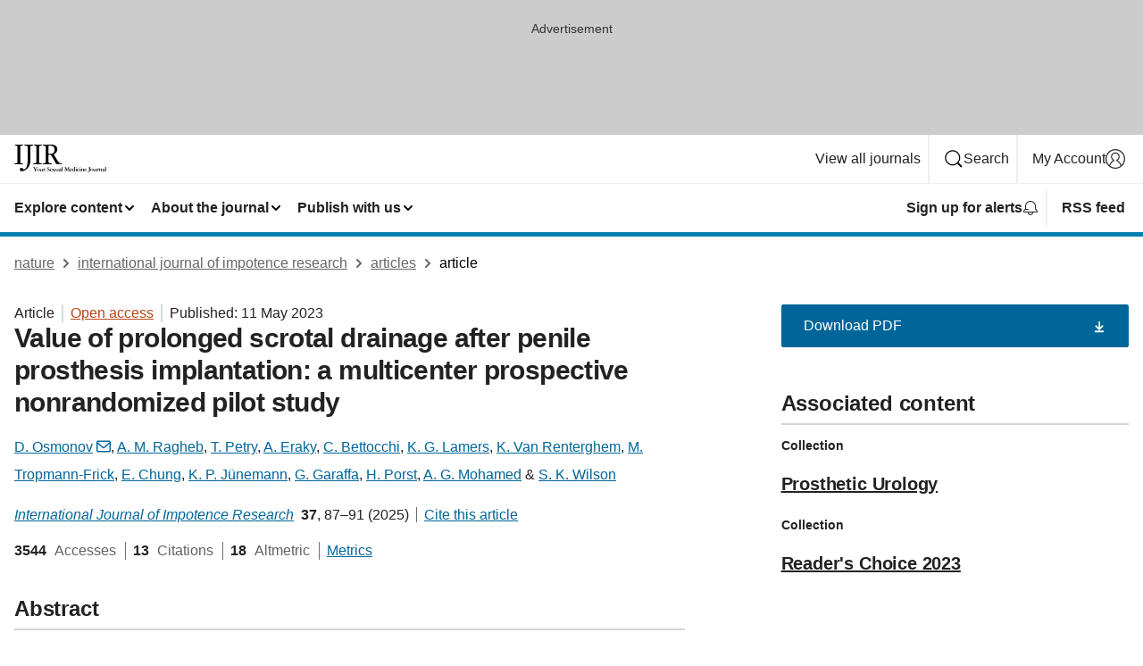

--- FILE ---
content_type: image/svg+xml
request_url: https://media.springernature.com/full/nature-cms/uploads/product/ijir/header-5bdc230b9f73d53af2682b04a30b1ddc.svg
body_size: 6080
content:
<svg height="32" viewBox="0 0 104 32" width="104" xmlns="http://www.w3.org/2000/svg"><g><path d="m9.81333333 21.6407843c0-.5019608-.79058823-.5019608-1.93254902-.7152941-.39529411-.0690196-1.2172549-.2509804-1.2172549-1.2172549v-16.4454902c0-.92862745.03764706-2.00784314 1.00392157-2.11450981 1.68156863-.18196078 2.32784314-.0690196 2.32784314-.71529411 0-.43294118-.82196079-.43294118-1.61254902-.43294118-1.07294118 0-1.7882353.14431373-3.22509804.14431373-1.68156863 0-2.25882353-.14431373-3.36941177-.14431373-.42666666 0-.96627451 0-.96627451.50196078 0 .50196079.28862746.43294118 1.32392157.64627451 1.04156863.18196079 1.43058824.35764706 1.43058824 1.50588236v16.69647055c0 1.3239216-1.11058824 1.5058824-1.75686275 1.574902-1.60627451.1756863-1.81960784.1380392-1.81960784.6023529 0 .4329412.50196078.5396079 1.32392157.5396079.8972549 0 1.90117647-.1443137 3.6517647-.1443137 1.82588236 0 2.57882353.1443137 3.51372549.1443137.68392157 0 1.32392157-.0376471 1.32392157-.4266667z"/><path d="m20.2352941 0c-1.0415686 0-1.9701961.14431373-3.1184314.14431373-1.6815686 0-3.7207843-.14431373-5.0823529-.14431373-.5396078 0-.8972549.21333333-.8972549.67764706 0 .32.3952941.39529412 1.254902.46431372 1.650196.14431373 2.5411764.14431373 2.5411764 1.17960785v16.30117647c0 5.8729412-2.4345098 9.2423529-4.1913725 9.2423529-.85960786 0-.7152941-1.8635294-2.72313727-1.8635294-1.07294118 0-1.78823529.6776471-1.78823529 1.7882353 0 1.3992157 1.04156862 2.0078432 2.40313725 2.0078432 2.93647061 0 9.38666671-4.0094118 9.38666671-11.3945098v-15.53568632c0-1.46823529.5396078-1.65019608 1.970196-1.71921569.6462745-.03764705 1.0415687-.03764705 1.0415687-.57098039-.0062745-.47058823-.4705883-.5772549-.7968628-.5772549z"/><path d="m22.4815686 22.067451c.8972549 0 1.9011765-.1443137 3.6517647-.1443137 1.8258824 0 2.5788236.1443137 3.5137255.1443137.6776471 0 1.3239216-.0376471 1.3239216-.4329412 0-.5019608-.7905882-.5019608-1.932549-.7152941-.3952941-.0690196-1.2172549-.2509804-1.2172549-1.2172549v-16.4392157c0-.92862745.037647-2.00784314 1.0039215-2.11450981 1.6815687-.18196078 2.3278432-.0690196 2.3278432-.71529411-.0062745-.43294118-.8282353-.43294118-1.612549-.43294118-1.0729412 0-1.7882353.14431373-3.2250981.14431373-1.6815686 0-2.2588235-.14431373-3.3694117-.14431373-.4329412 0-.9662746 0-.9662746.50196078 0 .50196079.2886275.43294118 1.3239216.64627451 1.0415686.18196079 1.4305882.35764706 1.4305882 1.50588236v16.69647055c0 1.3239216-1.1105882 1.5058824-1.7568627 1.574902-1.612549.1819608-1.8258824.1443137-1.8258824.6086274 0 .4266667.5019608.5333334 1.3301961.5333334z"/><path d="m33.4619608 20.9192157c-.8596079.1443137-1.7568628.0690196-1.7568628.677647-.037647.3952942.3952942.4643138.5709804.4643138 1.7192157 0 3.3317647-.1443138 4.9819608-.1443138 1.3239216 0 2.6854902.1443138 4.0094118.1443138.1443137 0 .9286274-.0376471.9286274-.4643138 0-.5019607-.7905882-.5396078-1.4305882-.677647-2.5098039-.5019608-2.5098039-.7905882-2.5098039-2.5788235v-6.1992157c0-.6776471 0-.9662745 1.0729412-.9662745.9286274 0 1.9011764.4643137 2.2588235 1.0729411l5.2643137 9.28c.1819608.32.32.32 3.225098.32 1.1482353 0 1.7568628.0376471 3.2627451.0376471.2509804 0 .3576471-.1443137.3576471-.32 0-.3952941-.7152941-.4329412-1.6815686-.6462745-1.7882353-.4329412-2.5098039-1.254902-3.187451-2.3278432l-4.2290196-6.9521568c-.1819608-.2886275-.2886275-.4329412-.2886275-.6086275 0-.5396078 3.8713726-1.86352938 3.8713726-5.51529408.0062745-4.44235294-3.6141177-5.51529412-6.5882353-5.51529412-1.612549 0-3.2627451.14431373-4.8752941.14431373-1.0666667 0-3.8650981-.14431373-4.147451-.14431373-.32 0-.7905882.14431373-.7905882.57098039 0 .50196079.8596078.53960785 1.2549019.57098039 1.2862745.11294118 2.1458824.28862746 2.1458824 1.04156863v17.08549019c0 1.2611765-.8596079 1.5435294-1.7192157 1.6501961zm4.8-18.73568629c0-1.11058823.8972549-1.11058823 1.2172549-1.11058823 2.905098 0 5.6219608.85960784 5.6219608 4.40470588 0 4.48-2.7607843 4.76235294-4.8376471 4.76235294-1.6815686 0-2.0078431-.1066667-2.0078431-.43294118v-7.62352941z"/><path d="m24.2823529 27.2439216.9160785-1.1294118c.037647-.0501961.5458823-.5835294.6713725-.6086274.2196079-.0501961.282353-.0564706.282353-.1443138 0-.0815686-.0376471-.1192157-.1192157-.1192157-.1631373 0-.332549.0313726-.4956863.0313726-.2384314 0-.4643137-.0313726-.7027451-.0313726-.307451 0-.332549.0501961-.332549.1192157 0 .0752941.0690196.1254902.345098.1443138.2133334.012549.2447059.0313725.2447059.1129411 0 .0815687-.025098.1380392-.0878431.2258824l-.9725491 1.3678431c-.037647.0501961-.0941176.1192157-.1631372.1192157-.0815686 0-.1694118-.1317647-.2258824-.2133333l-.8031372-1.2047059c-.0815686-.1192157-.1317647-.2070588-.1317647-.3137255 0-.0878431.1192157-.0878431.2698039-.0878431.1819608 0 .2698039-.0125491.2698039-.1568628 0-.0564706-.025098-.1129412-.1317647-.1129412-.0501961 0-.5082353.0313726-.8721568.0313726-.3137255 0-.7466667-.0313726-.922353-.0313726-.2384314 0-.2698039.0062746-.2698039.1192157 0 .0941177.1192157.1129412.2635294.1443138.1443137.037647.307451.1443137.934902 1.0666666l.5207843.7654902c.2196078.3262745.332549.5396079.332549.8533333v.7152942c0 .5082353-.1254902.5898039-.3890196.6023529-.1568628.0062745-.345098.0690196-.345098.1631373 0 .050196.0062745.1003921.0690196.1003921.3513725 0 .690196-.0313725 1.010196-.0313725.307451 0 .6650981.0313725.9976471.0313725.1003922 0 .294902 0 .294902-.0941176 0-.1443138-.0815687-.1694118-.1819608-.1694118-.5396079 0-.5772549-.1443137-.5772549-.6839216v-.5396078c0-.6086275.012549-.6776471.3011764-1.0415686z"/><path d="m26.9364706 26.8047059c-.8972549 0-1.6564706.6462745-1.6564706 1.5372549 0 .8847059.7592157 1.5372549 1.6564706 1.5372549.9035294 0 1.6627451-.652549 1.6627451-1.5372549 0-.8909804-.7592157-1.5372549-1.6627451-1.5372549zm.0062745 2.917647c-.5019608 0-.8972549-.5521568-.8972549-1.3803921 0-.8345098.3952941-1.3803922.8972549-1.3803922s.8909804.5458824.8909804 1.3803922c0 .8282353-.3890196 1.3803921-.8909804 1.3803921z"/><path d="m32.332549 29.6094118c0-.0752942-.025098-.0752942-.2196078-.0878432-.3011765-.025098-.3137255-.0690196-.3137255-.5458823 0-.7717647.0313725-1.3113726.0313725-1.8886275 0-.1129412 0-.1694117-.1003921-.1694117-.1756863 0-.3388236.012549-.5082353.012549-.1568628 0-.3137255-.012549-.4768628-.012549-.1945098 0-.2070588.050196-.2070588.1192156 0 .0501961.012549.0815687.1254902.1003922.4392157.0878431.4768628.1254902.4768628.3827451 0 .947451-.0250981 1.3113725-.0250981 1.5058824 0 .2258823-.4643137.4141176-.7654902.4141176-.4643137 0-.7278431-.1756863-.7278431-.7592157v-1.4305882c0-.2698039-.0062745-.332549-.1443137-.332549-.1003922 0-.2196079.012549-.3262746.012549-.2007843 0-.4392156-.012549-.4831372-.012549-.0878431 0-.2007843 0-.2007843.0878431 0 .0564706.1254902.1003922.2447059.1317647.1568627.0376471.2070588.0815686.2070588.1568627v1.5686275c0 .6462745.2886274 1.0227451.947451 1.0227451.6086274 0 1.1043137-.4392157 1.1858823-.4392157.0313726 0 .0439216.0690196.0439216.2133333 0 .1317647.0062745.2007844.1631372.2007844.0439216 0 .3450981-.1129412.7968628-.1380393.2321569-.025098.2760784-.0564705.2760784-.1129411z"/><path d="m34.4407843 26.8360784c-.2698039 0-.4705882.1003922-.6023529.2133334-.1380392.1003921-.2196079.2133333-.2698039.2133333-.1443138 0 .037647-.5458824-.1568628-.5458824-.0815686 0-.1254902.1443138-.4329412.3137255-.2447059.1317647-.4580392.2196079-.4580392.294902 0 .2133333.3011765.012549.3011765.5082353v1.2235294c0 .2196078 0 .4141176-.1819608.4705882-.1631373.0501961-.332549.1192157-.332549.1819608 0 .0564706.012549.0690196.1317647.0690196.1819608 0 .5145098.0062745.8847059-.0062745.3137255.012549.6462745.0062745.8345098.0062745.1192157 0 .1317647-.0062745.1317647-.0815686 0-.1192157-.2384314-.1380392-.2572549-.1380392-.2447059 0-.5019608-.0313726-.5019608-.3827451v-1.3866667c0-.2384314.1819608-.4141176.345098-.4141176.2196079 0 .3262745.307451.6588236.307451.3639215 0 .4078431-.3011765.4078431-.3890197-.0062745-.2886274-.1945098-.4580392-.5019608-.4580392z"/><path d="m37.3584314 26.1709804c0-.3388235.1945098-.7654902.8533333-.7654902.8847059 0 .8596078.8784314 1.0478431.8784314.0690197 0 .0941177-.0376471.0941177-.1192157v-.7215686c0-.2007844-.4643137-.3011765-.9976471-.3011765-1.0415686 0-1.5309804.4956863-1.5309804 1.2423529 0 1.5372549 2.2901961 1.3490196 2.2901961 2.4784314 0 .3827451-.2698039.7592157-.8909804.7592157-.4517647 0-.8596078-.2447059-1.0415686-.4643137-.2572549-.3137255-.1819608-.6713726-.3513726-.6713726-.1694117 0-.1756862.5960784-.1756862.9286275 0 .32.7341176.4705882 1.3803921.4705882 1.4054902 0 1.6564832-.8972549 1.6564832-1.4243137.0062619-1.587451-2.3341302-1.4745098-2.3341302-2.2901961z"/><path d="m42.534902 29.1011765c-.1945098 0-.4141177.307451-.8972549.307451-.4517647 0-1.0101961-.3827451-1.0101961-1.0101961 0-.2886275.1945098-.2886275.2823529-.2886275.5584314 0 1.1168628.0376471 1.6815686.0376471.0878432 0 .1003922-.0250981.1003922-.0941177 0-.4705882-.3388235-1.2549019-1.2988235-1.2549019-.6901961 0-1.5184314.64-1.5184314 1.5749019 0 .8721569.627451 1.5058824 1.4054902 1.5058824.9223529 0 1.3364706-.5898039 1.3364706-.7027451 0-.0376471-.012549-.0752941-.0815686-.0752941zm-1.0792157-2.0894118c.4768627 0 .5521568.3137255.5521568.4266667 0 .3827451-.1129411.4705882-1.1168627.4705882-.1694118 0-.2384314-.0062745-.2384314-.1254902 0-.2635294.3137255-.7717647.8031373-.7717647z"/><path d="m49.6690196 29.5215686c-.3011765-.025098-.32-.0690196-.32-.5458823 0-.7717647.0313726-1.3113726.0313726-1.8886275 0-.1129412 0-.1694117-.1003922-.1694117-.1756863 0-.3388235.012549-.5082353.012549-.1568627 0-.32-.012549-.4768627-.012549-.1945098 0-.2070589.050196-.2070589.1192156 0 .0501961.0125491.0815687.1254902.1003922.4392157.0878431.4768628.1254902.4768628.3827451 0 .947451-.0250981 1.3113725-.0250981 1.5058824 0 .2258823-.4643137.4141176-.7654902.4141176-.4643137 0-.7278431-.1756863-.7278431-.7592157v-1.4305882c0-.2698039-.0062745-.332549-.1443137-.332549-.1003922 0-.2196079.012549-.3262745.012549-.2007843 0-.4392157-.012549-.4894118-.012549-.0752941 0-.1631372.0062745-.1882353.0627451 0-.0501961-.012549-.0627451-.0501961-.0627451-.0752941 0-.1443137.012549-.6211764.012549-.1443138 0-.3701961-.012549-.602353-.012549-.0878431 0-.1129412.0313725-.1129412.0941176 0 .0878431.1443138.0752941.2007844.1380392.0313725.0376471.0752941.1003922.0752941.1380392 0 .2070589-.3952941.5333334-.4643137.64-.1443138-.1756862-.5082353-.5521568-.5082353-.7027451 0-.0313725.0062745-.0564705.037647-.0815686.1129412-.0815686.2447059-.0062745.2447059-.1317647 0-.0941176-.0815686-.1192157-.1694118-.1192157-.2070588 0-.4203921.0313726-.6274509.0313726-.0815687 0-.1694118-.0062745-.2509804-.0062745-.0878432-.0062746-.1694118-.0062746-.2572549-.0062746-.2886275 0-.3137255.0376471-.3137255.1192157 0 .0815687.0878431.0752942.2007843.1192157.1945098.0752941.3011765.1443137.4078431.282353l.7529412.9788235c.012549.012549.0313725.0313725.0313725.0501961 0 .025098-.0062745.037647-.025098.050196l-.5772549.64c-.2007843.2258824-.3890196.3137255-.5458823.3701961-.1756863.0564706-.294902.0690196-.294902.1694118 0 .0376471.025098.0501961.0815686.0501961h1.3176471c.012549 0 .037647-.0250981.037647-.0690196 0-.0752942-.0690196-.1129412-.1443137-.1568628s-.1568627-.0501961-.1568627-.1694117c0-.1819608.3074509-.64.4768627-.64.1192157 0 .2196079.2070588.332549.332549.0878432.1003921.2133334.3388235.2133334.3639215 0 .0690196-.0313726.0941177-.0815687.1192157-.1003921.0439216-.1819607.0752941-.1819607.1317647 0 .0878432.1129411.0878432.1945098.0878432h1.2611764c.0815687 0 .1694118 0 .1694118-.0690196 0-.0439216-.0752941-.0878432-.1819608-.1568628-.1819608-.1192157-.3388235-.1945098-.4705882-.3701961l-.6086275-.7717647c-.0815686-.1003921-.1568627-.1882353-.1568627-.2509804 0-.0439215.012549-.0752941.0501961-.1192156l.6086274-.6337255c.1192157-.1254902.2635294-.1819608.3952941-.2258824.1631373-.0564706.294902-.0627451.32-.1317647.0188236.0501961.1254902.0941177.2384314.1192157.1568627.0376471.2070588.0815686.2070588.1568627v1.574902c0 .6462745.2886275 1.0227451.947451 1.0227451.6086274 0 1.1043137-.4392157 1.1858824-.4392157.0313725 0 .0439215.0690196.0439215.2133333 0 .1317647.0062745.2007844.1631373.2007844.0439215 0 .345098-.1129412.7968627-.1380393.2447059-.012549.2886275-.050196.2886275-.1003921-.012549-.0815686-.0313726-.0815686-.2321569-.1003922z"/><path d="m52.9317647 29.3082353c0-.0313726-.0062745-.0564706-.0501961-.0564706-.012549 0-.2070588.0878431-.332549.0878431-.2133333 0-.2509804-.050196-.2509804-.677647 0-.3890196.0313726-.7780392.0313726-1.1733333 0-.4203922-.1819608-.6839216-.9160785-.6839216-.9349019 0-1.5121568.677647-1.5121568.8909804 0 .1254902.037647.1882353.1756862.1882353.2509804 0 .4517648-.1380392.5082353-.3513726.0752942-.2635294.294902-.4768627.5647059-.4768627.3890196 0 .4831373.2384313.4831373.5898039 0 .2070588-.0690196.2886274-.1756863.332549-.5835294.2384314-1.5121569.5333333-1.5121569 1.3176471 0 .5145098.3325491.5898039.5396079.5898039.6023529 0 1.0415686-.3764706 1.0854902-.3764706.0564706 0 .2698039.3011765.6462745.3011765.4141176 0 .7152941-.2698039.7152941-.5019608zm-1.945098.1631372c-.2070589 0-.3513726-.1756862-.3513726-.3952941 0-.64.8219608-.8596078.8721569-.8596078.0878431 0 .1192157.037647.1192157.307451-.0062745.6337255-.0627451.9474509-.64.9474509z"/><path d="m54.3247059 29.5278431c-.2258824-.050196-.2572549-.1003921-.2572549-.2698039v-4.0470588c0-.1129412-.0062745-.2070588-.0752941-.2070588-.0501961 0-.3325491.1380392-.4392157.2007843-.2572549.1317647-.5458824.1192157-.5458824.2886274 0 .1192157.1568628.1254902.2447059.1945098.1003922.0815687.1129412.0752942.1129412.6588236v2.4847058c0 .3639216-.012549.602353-.0815686.6650981-.1317648.1192157-.5333334.1129412-.5333334.2384314 0 .0439215.0250981.0564705.0564706.0564705.0815686 0 .6086275-.0313725.8909804-.0313725s.5396078.0313725.7968627.0313725c.1129412 0 .1756863-.012549.1756863-.0752941 0-.0690196-.012549-.1129411-.345098-.1882353z"/><path d="m61.6847059 29.5152941c-.307451-.0690196-.3952941-.1945098-.3952941-.5019608v-3.1811764c0-.269804.0564706-.2886275.4266666-.3262745.3011765-.0313726.3325491-.0815687.3325491-.1568628 0-.0815686-.0125491-.1129412-.1443138-.1129412h-1.1356862c-.3325491 0-.3952942.0878432-.5396079.4392157l-.96 2.4156863c.0752941-.1756863-.0501961.1756863-.1192157.1756863-.0501961 0-.1380392-.1631373-.2133333-.3325491l-1.0980392-2.6164705c-.0313726-.0690196-.0501961-.0878432-.3450981-.0878432-.0752941 0-.2572549.0313726-.4956862.0313726-.0941177 0-.2133334-.012549-.3325491-.0250981-.1129411-.012549-.2133333-.025098-.2823529-.025098-.1380392 0-.1568627.0439216-.1568627.1129412 0 .0878431.012549.1254902.3074509.1694117.3701961.0501961.4329412.1317647.4203922.4141177l-.1631373 3.0431372c-.025098.4705883-.1443137.5396079-.345098.5521569-.307451.025098-.3388235.0564706-.3388235.1694118 0 .0878431.0439215.0941176.1694117.0941176.1819608 0 .3513726-.0313725.6776471-.0313725.3764706 0 .665098.0313725.8031372.0313725.1694118 0 .2258824 0 .2258824-.0941176 0-.1129412-.0690196-.1254902-.4705882-.1694118-.2509804-.0313726-.3262745-.1568627-.3137255-.8784314l.0313725-2.3341176c0-.0313726 0-.0752941.0376471-.0752941.0439215 0 .1568627.2384313.2133333.3764705l1.267451 2.9050981c.0439216.1003921.0690196.1380392.1254902.1380392.0501961 0 .0815686-.0062745.1003921-.0690196l1.1921569-2.9552941c.1003922-.2635294.1756863-.4141177.2133333-.4141177.0250981 0 .0313726.0501961.0313726.2007843v2.9050981c0 .0878431-.0376471.1756863-.3011765.2007843-.2007843.012549-.2886274.0501961-.2886274.1443137 0 .0941177.0313725.1003922.1192157.1003922.3764705 0 .7215686-.012549 1.0039215-.012549.1317647 0 .3011765.0062745.4580392.0188235.1631373.0062745.307451.025098.3952942.025098.2133333 0 .2509804-.0313725.2509804-.1254902.0062745-.025098-.1129412-.0878431-.3639216-.1380392z"/><path d="m63.4039216 26.8047059c-.6901961 0-1.5184314.64-1.5184314 1.5749019 0 .8721569.627451 1.5058824 1.4054902 1.5058824.9223529 0 1.3364706-.5898039 1.3364706-.7027451 0-.0439216-.0062745-.0815686-.0815686-.0815686-.1945099 0-.4141177.307451-.8972549.307451-.4517648 0-1.0101961-.3827451-1.0101961-1.0101961 0-.2886275.1945098-.2886275.2823529-.2886275.5584314 0 1.1168628.0376471 1.6815686.0376471.0878432 0 .1003922-.0250981.1003922-.0941177-.0062745-.4705882-.345098-1.2486274-1.2988235-1.2486274zm-.5019608 1.1043137c-.1694118 0-.2384314-.0062745-.2384314-.1254902 0-.2635294.307451-.7717647.8031373-.7717647.4768627 0 .5521568.3137255.5521568.4266667 0 .3827451-.1066666.4705882-1.1168627.4705882z"/><path d="m68.185098 29.6282353c-.1192156 0-.1568627-.0439216-.1568627-.3890196 0-1.4745098.0376471-2.2964706.0376471-4.1286275 0-.1631372-.0250981-.1945098-.1945099-.1945098-.1380392 0-.6337254.0376471-.8533333.0815687-.0690196.0062745-.1380392.0313725-.1380392.0941176 0 .1694118.4831373.0376471.4831373.4141177v.6086274c0 .2196078-.0125491.4768627-.0125491.7341177 0 .0564705-.025098.1254901-.0690196.1254901-.0815686 0-.2196078-.1756862-.8345098-.1756862-.7152941 0-1.6878431.4768627-1.6878431 1.637647 0 .7341177.6211765 1.4431373 1.4745098 1.4431373.5521569 0 1.0039216-.2572549 1.0290196-.2572549.0313725 0 .0376471 0 .0439216.037647l.037647.2572549c.0062745.0313726.012549.0564706.0564706.0501961 1.0039216-.1380392 1.0854902-.1568627 1.0854902-.2698039.012549-.0501961-.0188235-.0690196-.3011765-.0690196zm-.8470588-.3011765c0 .0376471-.2258823.1945098-.5960784.1945098-.8345098 0-1.2109804-.5396078-1.2109804-1.3615686 0-.665098.5145098-1.1545098.96-1.1545098.7592157 0 .8721569.4266667.8721569 1.1670588 0 .6211765-.0250981.8596079-.0250981 1.1545098z"/><path d="m69.465098 25.8447059c.2572549 0 .4078432-.2133334.4078432-.4078432 0-.1882352-.1443137-.4078431-.4078432-.4078431-.2572549 0-.4078431.2133333-.4078431.4078431.0062745.1945098.1505882.4078432.4078431.4078432z"/><path d="m70.054902 29.5780392c-.0815687-.012549-.1317647-.025098-.1945098-.0439216-.0815687-.0313725-.0941177-.0690196-.0941177-.2509803v-1.9325491c0-.332549.025098-.5521568.025098-.5960784 0-.0376471-.0313725-.0439216-.0564705-.0439216-.0564706 0-.1380393.1568628-.4141177.294902-.4329412.2196078-.6462745.1254902-.6462745.2823529 0 .2572549.3890196-.025098.3890196.4517647v1.4556863c0 .1317647-.0062745.2698039-.1003921.3388235-.0062746.0062746-.0941177.0439216-.1694118.0501961-.1568628.012549-.2447059.0564706-.2447059.1254902s.0439216.0815686.1129412.0752941c.1317647 0 .2258823-.0062745.3262745-.012549s.2007843-.012549.3388235-.012549h.8533334c.0752941 0 .0815686-.0376471.0815686-.0690196-.0062745-.0501961-.012549-.0815686-.2070588-.1129412z"/><path d="m71.7866667 27.0117647c.5396078 0 .4894117.5898039.96.5898039.1631372 0 .2133333-.0941176.2133333-.3388235 0-.3764706-.5521569-.4580392-1.0603922-.4580392-1.0541176 0-1.7756862.8094117-1.7756862 1.5811765 0 .9788235.6713725 1.4933333 1.4682353 1.4933333.9788235 0 1.3113725-.4329412 1.3113725-.5019608 0-.0564706-.0313725-.0941176-.0941176-.0941176-.1756863 0-.269804.2133333-.7215687.2133333-.7152941 0-1.1921568-.4078431-1.1921568-1.1921569-.0062745-.8156862.4454902-1.292549.8909804-1.292549z"/><path d="m74.4721569 29.5780392c-.0815687-.012549-.1317647-.025098-.1945098-.0439216-.0815687-.0313725-.0941177-.0690196-.0941177-.2509803v-1.9325491c0-.332549.0250981-.5521568.0250981-.5960784 0-.0376471-.0313726-.0439216-.0564706-.0439216-.0564706 0-.1380393.1568628-.4141177.294902-.4329412.2196078-.6462745.1254902-.6462745.2823529 0 .2572549.3890196-.025098.3890196.4517647v1.4556863c0 .1317647-.0062745.2698039-.1003921.3388235-.0062746.0062746-.0941177.0439216-.1694118.0501961-.1568628.012549-.2447059.0564706-.2447059.1254902s.0439216.0815686.1129412.0752941c.1317647 0 .2258823-.0062745.3262745-.012549s.2007843-.012549.3388235-.012549h.8533334c.0752941 0 .0815686-.0376471.0815686-.0690196-.012549-.0501961-.0188235-.0815686-.2070588-.1129412z"/><path d="m73.8823529 25.8447059c.2572549 0 .4078432-.2133334.4078432-.4078432 0-.1882352-.1443137-.4078431-.4078432-.4078431-.2572549 0-.4078431.2133333-.4078431.4078431s.1505882.4078432.4078431.4078432z"/><path d="m78.0988235 29.5278431c-.1129411-.0313725-.1129411-.0815686-.1129411-.5019607v-1.1168628c0-.7341176-.3513726-1.1043137-1.0478432-1.1043137-.627451 0-.972549.4329412-1.0729412.4329412-.0062745 0-.0564705-.0125491-.0564705-.0439216v-.4266667c0-.037647-.0313726-.0690196-.0564706-.0690196-.0815687 0-.3450981.3639216-.7278432.5521569l-.1631372.0815686c-.012549.0062745-.0376471.0313726-.0376471.0690196 0 .1882353.282353.0376471.282353.4517647v.972549c0 .602353-.0250981.627451-.1192157.7090196-.1003922.0815687-.282353.0815687-.282353.1819608 0 .0501961.0376471.0690196.1192157.0690196.0690196 0 .1254902-.0313725.7152941-.0313725.5584314 0 .6337255.0313725.6901961.0313725.0815686 0 .1317647 0 .1317647-.0878431 0-.0941176-.2509804-.0439216-.4580392-.1631373-.0815686-.0439215-.0941176-.1380392-.0941176-.2886274v-1.5372549c0-.3388235.4580392-.4580392.7780392-.4580392.4580392 0 .690196.1443137.690196.7592157v.8784313c0 .4956863-.012549.5458824-.0878431.6462745-.0564706.0815687-.4266667.0690197-.4266667.1568628 0 .0690196.0564706.0690196.1129412.0690196h.64c.1694118 0 .3262745.0062745.4580392.012549s.2258824.012549.269804.012549c.1443137 0 .2133333-.0062745.2133333-.0752941.0062745-.1254902-.1882353-.1317647-.3576471-.1819608z"/><path d="m79.8305882 26.8047059c-.690196 0-1.5184313.64-1.5184313 1.5749019 0 .8721569.6274509 1.5058824 1.4054902 1.5058824.9223529 0 1.330196-.5898039 1.330196-.7027451 0-.0439216-.0062745-.0815686-.0815686-.0815686-.1882353 0-.4141176.307451-.8972549.307451-.4517647 0-1.0101961-.3827451-1.0101961-1.0101961 0-.2886275.1945098-.2886275.282353-.2886275.5584313 0 1.1168627.0376471 1.6815686.0376471.0878431 0 .1003922-.0250981.1003922-.0941177.0062745-.4705882-.3325491-1.2486274-1.2925491-1.2486274zm-.4956862 1.1043137c-.1694118 0-.2384314-.0062745-.2384314-.1254902 0-.2635294.307451-.7717647.8031372-.7717647.4768628 0 .5521569.3137255.5521569.4266667 0 .3827451-.1066667.4705882-1.1168627.4705882z"/><path d="m85.2956863 25.3741176c0-.1317647-.0250981-.1317647-.2196079-.1317647-.3011764 0-.5960784.0313726-.8972549.0313726-.2886274 0-.5647059-.0313726-.8533333-.0313726-.1568627 0-.1694118.0501961-.1694118.1317647 0 .1129412.0439216.1254902.1317647.1317648.0878432.0062745.2258824.0062745.4266667.0752941.0690196.025098.0752941.985098.0752941 1.0541176v2.4031373c0 .6337255-.0690196 1.2862745-.1631372 1.5623529-.0878432.2509804-.1694118.332549-.3890196.332549-.1003922 0-.1317647-.1003921-.1945098-.2070588-.0564706-.1003921-.1568628-.2070588-.3388236-.2070588-.2509804 0-.4329412.1443137-.4329412.4078431 0 .1631373.1192157.4517647.5333334.4517647.8094117 0 1.8572549-.8909804 1.8572549-2.610196v-2.6541177c0-.5396078.0690196-.5898039.4078431-.6023529.1882353-.0125491.2258824-.0501961.2258824-.1380393z"/><path d="m86.8266667 26.8047059c-.8972549 0-1.6564706.6462745-1.6564706 1.5372549 0 .8847059.7592157 1.5372549 1.6564706 1.5372549.9035294 0 1.6627451-.652549 1.6627451-1.5372549.0062745-.8909804-.7529412-1.5372549-1.6627451-1.5372549zm.0062745 2.917647c-.5019608 0-.8972549-.5521568-.8972549-1.3803921 0-.8345098.3952941-1.3803922.8972549-1.3803922s.8909804.5458824.8909804 1.3803922c0 .8282353-.3890196 1.3803921-.8909804 1.3803921z"/><path d="m92.2290196 29.6094118c0-.0752942-.025098-.0752942-.2196078-.0878432-.3011765-.025098-.32-.0690196-.32-.5458823 0-.7717647.0313725-1.3113726.0313725-1.8886275 0-.1129412 0-.1694117-.1003921-.1694117-.1756863 0-.3388236.012549-.5082353.012549-.1568628 0-.3137255-.012549-.4768628-.012549-.1945098 0-.2070588.050196-.2070588.1192156 0 .0501961.012549.0815687.1254902.1003922.4392157.0878431.4768627.1254902.4768627.3827451 0 .947451-.0188235 1.3113725-.0188235 1.5058824 0 .2258823-.4643137.4141176-.7654902.4141176-.4643137 0-.7278431-.1756863-.7278431-.7592157v-1.4305882c0-.2698039-.0062745-.332549-.1443138-.332549-.1003921 0-.2196078.012549-.3262745.012549-.2007843 0-.4392156-.012549-.4831372-.012549-.0878432 0-.2007843 0-.2007843.0878431 0 .0564706.1254902.1003922.2447059.1317647.1568627.0376471.2070588.0815686.2070588.1568627v1.5686275c0 .6462745.2886274 1.0227451.947451 1.0227451.6086274 0 1.1043137-.4392157 1.1858823-.4392157.0313726 0 .0439216.0690196.0439216.2133333 0 .1317647.0062745.2007844.1631372.2007844.0439216 0 .3450981-.1129412.7968628-.1380393.2321568-.025098.2760784-.0564705.2760784-.1129411z"/><path d="m94.3372549 26.8360784c-.2698039 0-.4705882.1003922-.6023529.2133334-.1380393.1003921-.2196079.2133333-.269804.2133333-.1443137 0 .0376471-.5458824-.1568627-.5458824-.0815686 0-.1254902.1443138-.4329412.3137255-.2447059.1317647-.4580392.2196079-.4580392.294902 0 .2133333.3011765.012549.3011765.5082353v1.2235294c0 .2196078 0 .4141176-.1819608.4705882-.1631373.0501961-.332549.1192157-.332549.1819608 0 .0564706.012549.0690196.1317647.0690196.1819608 0 .5145098.0062745.8847059-.0062745.3137254.012549.6462745.0062745.8345098.0062745.1192156 0 .1317647-.0062745.1317647-.0815686 0-.1192157-.2384314-.1380392-.2572549-.1380392-.2447059 0-.5019608-.0313726-.5019608-.3827451v-1.3866667c0-.2384314.1819608-.4141176.345098-.4141176.2196079 0 .3262745.307451.6588235.307451.3639216 0 .4078432-.3011765.4078432-.3890197-.0062745-.2886274-.2007843-.4580392-.5019608-.4580392z"/><path d="m98.1835294 29.5278431c-.1129412-.0313725-.1129412-.0815686-.1129412-.5019607v-1.1168628c0-.7341176-.3513725-1.1043137-1.0478431-1.1043137-.627451 0-.972549.4329412-1.0729412.4329412-.0062745 0-.0564706-.0125491-.0564706-.0439216v-.4266667c0-.037647-.0313725-.0690196-.0564706-.0690196-.0815686 0-.345098.3639216-.7278431.5521569l-.1631372.0815686c-.0125491.0062745-.0376471.0313726-.0376471.0690196 0 .1882353.2823529.0376471.2823529.4517647v.972549c0 .602353-.025098.627451-.1192157.7090196-.1003921.0815687-.2823529.0815687-.2823529.1819608 0 .0501961.0376471.0690196.1192157.0690196.0690196 0 .1254902-.0313725.7152941-.0313725.5584314 0 .6337255.0313725.6901961.0313725.0815686 0 .1317647 0 .1317647-.0878431 0-.0941176-.2509804-.0439216-.4580392-.1631373-.0815686-.0439215-.0941177-.1380392-.0941177-.2886274v-1.5372549c0-.3388235.4580392-.4580392.7780392-.4580392.4580393 0 .6901961.1443137.6901961.7592157v.8784313c0 .4956863-.012549.5458824-.0878431.6462745-.0564706.0815687-.4266667.0690197-.4266667.1568628 0 .0690196.0564706.0690196.1129412.0690196h.64c.1694118 0 .3262745.0062745.4580392.012549s.2258824.012549.2698039.012549c.1443138 0 .2133334-.0062745.2133334-.0752941.0062745-.1254902-.1882353-.1317647-.3576471-.1819608z"/><path d="m101.590588 29.3082353c0-.0313726-.006274-.0564706-.050196-.0564706-.012549 0-.207059.0878431-.332549.0878431-.213333 0-.25098-.050196-.25098-.677647 0-.3890196.031372-.7780392.031372-1.1733333 0-.4203922-.18196-.6839216-.916078-.6839216-.9349021 0-1.512157.677647-1.512157.8909804 0 .1254902.0376471.1882353.1756863.1882353.2509804 0 .4517647-.1380392.5082353-.3513726.0752941-.2635294.2949019-.4768627.5647059-.4768627.3890195 0 .4894115.2384313.4894115.5898039 0 .2070588-.069019.2886274-.175686.332549-.5835295.2384314-1.5121569.5333333-1.5121569 1.3176471 0 .5145098.332549.5898039.5396078.5898039.602353 0 1.0415691-.3764706 1.0854901-.3764706.056471 0 .269804.3011765.646275.3011765.407843 0 .709019-.2698039.709019-.5019608zm-1.9450978.1631372c-.2070588 0-.3513726-.1756862-.3513726-.3952941 0-.64.8282354-.8596078.8721574-.8596078.087843 0 .119215.037647.119215.307451-.006274.6337255-.062745.9474509-.6399998.9474509z"/><path d="m102.983529 29.5278431c-.225882-.050196-.257254-.1003921-.257254-.2698039v-4.0470588c0-.1129412-.006275-.2070588-.075295-.2070588-.050196 0-.332549.1380392-.439215.2007843-.257255.1317647-.545883.1192157-.545883.2886274 0 .1192157.156863.1254902.244706.1945098.100392.0815687.112941.0752942.112941.6588236v2.4847058c0 .3639216-.012549.602353-.081568.6650981-.131765.1192157-.533334.1129412-.533334.2384314 0 .0439215.025098.0564705.056471.0564705.081569 0 .608627-.0313725.89098-.0313725s.539608.0313725.796863.0313725c.112941 0 .175686-.012549.175686-.0752941 0-.0690196-.012549-.1129411-.345098-.1882353z"/></g></svg>